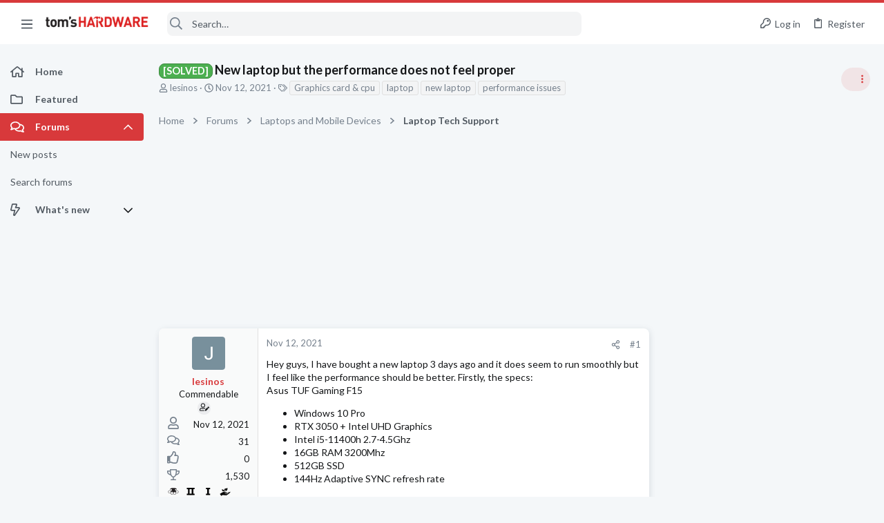

--- FILE ---
content_type: image/svg+xml
request_url: https://forums.tomshardware.com/data/medias/svg/CasingCooling_1-Expert.svg
body_size: 516
content:
<svg id="Layer_1" data-name="Layer 1" xmlns="http://www.w3.org/2000/svg" viewBox="0 0 100 100"><defs><style>.cls-1{fill:none;stroke:#000;stroke-miterlimit:10;}</style></defs><title>CasingCooling_1-Expert copy</title><polygon points="50 97.41 45.37 100 46.4 94.79 42.5 91.18 47.77 90.56 50 85.73 52.23 90.56 57.5 91.18 53.6 94.79 54.63 100 50 97.41"/><path d="M84.42,4.76H15.58a3.76,3.76,0,0,0-3.76,3.76V77.36a3.76,3.76,0,0,0,3.76,3.77H84.42a3.76,3.76,0,0,0,3.76-3.77V8.52A3.76,3.76,0,0,0,84.42,4.76ZM18.88,8.52a3,3,0,1,1-3,3A3,3,0,0,1,18.88,8.52Zm.31,68.24a3,3,0,1,1,3-3A3,3,0,0,1,19.19,76.76ZM50,74.37a31.43,31.43,0,1,1,22.22-9.2A31.33,31.33,0,0,1,50,74.37Zm31.12,2.39a3,3,0,1,1,3-3A3,3,0,0,1,81.12,76.76Zm.3-62.24a3,3,0,1,1,3-3A3,3,0,0,1,81.42,14.52Z"/><polygon points="50 15.14 60 15.14 55 29.65 50 44.16 45 29.65 40 15.14 50 15.14"/><polygon points="50 70.75 40 70.75 45 56.23 50 41.72 55 56.23 60 70.75 50 70.75"/><polygon points="77.8 42.94 77.8 52.94 63.29 47.94 48.78 42.94 63.29 37.94 77.8 32.94 77.8 42.94"/><polygon points="22.2 42.94 22.2 32.94 36.71 37.94 51.22 42.94 36.71 47.94 22.2 52.94 22.2 42.94"/><circle cx="50" cy="42.94" r="7.33"/><circle class="cls-1" cx="50" cy="42.94" r="23.19"/><line class="cls-1" x1="66.18" y1="26.76" x2="77.8" y2="15.14"/><line class="cls-1" x1="22.2" y1="70.74" x2="33.82" y2="59.12"/><line class="cls-1" x1="66.18" y1="59.12" x2="77.8" y2="70.74"/><line class="cls-1" x1="22.2" y1="15.14" x2="33.82" y2="26.76"/></svg>